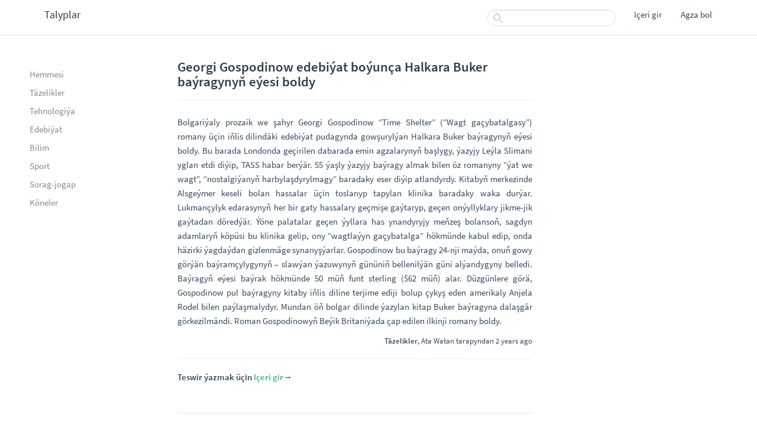

--- FILE ---
content_type: text/html; charset=UTF-8
request_url: http://talyplar.com/posts/111638
body_size: 2522
content:
<!DOCTYPE html>
<html lang="en">
<head>
    <meta charset="utf-8">
    <meta http-equiv="X-UA-Compatible" content="IE=edge">
    <meta name="viewport" content="width=device-width, initial-scale=1">

    <!-- CSRF Token -->
    <meta name="csrf-token" content="GUK2uT48gUXgGRFaK1CMuIaMTkatkoLGbq0wHydD">

    <title>Talyplar</title>

    <!-- Styles -->
    <link rel="stylesheet" type="text/css" href="http://talyplar.com/assets/css/bootstrap.min.css">
    <link rel="stylesheet" type="text/css" href="http://talyplar.com/assets/style.css">
    <link rel="stylesheet" type="text/css" href="http://talyplar.com/assets/fontawesome/css/fontawesome-all.min.css">

    <!-- Global site tag (gtag.js) - Google Analytics -->
    <script async src="https://www.googletagmanager.com/gtag/js?id=UA-1764345-3"></script>
    <script>
        window.dataLayer = window.dataLayer || [];
        function gtag(){dataLayer.push(arguments);}
        gtag('js', new Date());

        gtag('config', 'UA-1764345-3');
    </script>
    <script data-ad-client="ca-pub-6373423635600995" async src="https://pagead2.googlesyndication.com/pagead/js/adsbygoogle.js"></script>

</head>
<body>
    <div id="page">
            </div>

    <nav class="navbar navbar-default navbar-fixed-top">
    <div class="container-fluid">
        <!-- Brand and toggle get grouped for better mobile display -->
        <div class="navbar-header">
            <a class="menu-button" onclick="openNav()"></a>
            <a class="navbar-brand" href="http://talyplar.com">Talyplar</a>
        </div>


        <ul class="nav navbar-nav navbar-right">

            <form action="#" class="navbar-form navbar-left">
                <div class="form-group">
                    <input type="text" id="search" class="form-control">
                </div>
            </form>

            <!-- Authentication Links -->
                        <li ><a href="http://talyplar.com/login">Içeri gir</a></li>
            <li ><a href="http://talyplar.com/register">Agza bol</a></li>
                    </ul>
    </div><!-- /.container-fluid -->
</nav>
    <div class="sidebar" id="mySidebar">
    <div class="top-menu">
        <div class="form-group">
            <form action="#">
                <input type="text" id="search" class="form-control">
            </form>
        </div>
        <ul>
                        <li ><a href="http://talyplar.com/login">Giriş</a></li>
            <li ><a href="http://talyplar.com/register">Agza bol</a></li>
                    </ul>
        <div class="line"></div>
    </div>


    <ul>
        <li><a href="/">Hemmesi</a></li>
                    <li><a href="/categories/1">Täzelikler</a></li>
                    <li><a href="/categories/2">Tehnologiýa</a></li>
                    <li><a href="/categories/3">Edebiýat</a></li>
                    <li><a href="/categories/4">Bilim</a></li>
                    <li><a href="/categories/5">Sport</a></li>
                    <li><a href="/categories/6">Sorag-jogap</a></li>
                    <li><a href="/categories/7">Köneler</a></li>
            </ul>
</div>
    <div class="content">
        <div class="messages">
                    </div>
            <div class="page-header">
        <h3>Georgi Gospodinow edebiýat boýunça Halkara Buker baýragynyň eýesi boldy</h3>
    </div>

    
    <div class="post-body">
        <p>Bolgariýaly prozaik we şahyr Georgi Gospodinow “Time Shelter” (“Wagt gaçybatalgasy”) romany üçin iňlis dilindäki edebiýat pudagynda gowşurylýan Halkara Buker baýragynyň eýesi boldy. Bu barada Londonda geçirilen dabarada emin agzalarynyň başlygy, ýazyjy Leýla Slimani yglan etdi diýip, TASS habar berýär.
55 ýaşly ýazyjy baýragy almak bilen öz romanyny “ýat we wagt”, “nostalgiýanyň harbylaşdyrylmagy” baradaky eser diýip atlandyrdy. Kitabyň merkezinde Alsgeýmer keseli bolan hassalar üçin toslanyp tapylan klinika baradaky waka durýar. Lukmançylyk edarasynyň her bir gaty hassalary geçmişe gaýtaryp, geçen onýyllyklary jikme-jik gaýtadan döredýär. Ýöne palatalar geçen ýyllara has ynandyryjy meňzeş bolansoň, sagdyn adamlaryň köpüsi bu klinika gelip, ony “wagtlaýyn gaçybatalga” hökmünde kabul edip, onda häzirki ýagdaýdan gizlenmäge synanyşýarlar.
Gospodinow bu baýragy 24-nji maýda, onuň gowy görýän baýramçylygynyň – slawýan ýazuwynyň gününiň bellenilýän güni alýandygyny belledi.
Baýragyň eýesi baýrak hökmünde 50 müň funt sterling ($62 müň) alar. Düzgünlere görä, Gospodinow pul baýragyny kitaby iňlis diline terjime ediji bolup çykyş eden amerikaly Anjela Rodel bilen paýlaşmalydyr. Mundan öň bolgar dilinde ýazylan kitap Buker baýragyna dalaşgär görkezilmändi. Roman Gospodinowyň Beýik Britaniýada çap edilen ilkinji romany boldy.</p>
    </div>
    <div class="text-right">
        <small>
            <a href="http://talyplar.com/categories/1"><strong>Täzelikler</strong></a>,
            <a href="http://talyplar.com/profiles/21858">Ata Watan</a> tarapyndan
            2 years ago
        </small>
        <hr>
    </div>

    
    <strong>Teswir ýazmak üçin <a class="link" href="http://talyplar.com/login">Içeri gir</a>→</strong>

    </div>

    <div class="container-fuild text-center">
    <footer>
        <p>
            © talyplar.com 2007-den bäri diri
        </p>
    </footer>
</div><!-- Scripts -->
<script type="text/javascript" src="http://talyplar.com/assets/js/jquery-3.2.1.min.js"></script>
<script type="text/javascript" src="http://talyplar.com/assets/js/bootstrap.min.js"></script>

<script>
    function openNav() {
        $('#mySidebar').addClass('open');
    }

    function closeNav() {
        $('#mySidebar').removeClass('open');
    }

    $('.sidebar, .menu-button').click(function(e){
        e.stopPropagation();
    });

    $(document).click(function() {
        closeNav();
    });
</script>

    
</body>
</html>


--- FILE ---
content_type: text/html; charset=utf-8
request_url: https://www.google.com/recaptcha/api2/aframe
body_size: 257
content:
<!DOCTYPE HTML><html><head><meta http-equiv="content-type" content="text/html; charset=UTF-8"></head><body><script nonce="cTpdnN3jy5YzI-Zk8OtCuA">/** Anti-fraud and anti-abuse applications only. See google.com/recaptcha */ try{var clients={'sodar':'https://pagead2.googlesyndication.com/pagead/sodar?'};window.addEventListener("message",function(a){try{if(a.source===window.parent){var b=JSON.parse(a.data);var c=clients[b['id']];if(c){var d=document.createElement('img');d.src=c+b['params']+'&rc='+(localStorage.getItem("rc::a")?sessionStorage.getItem("rc::b"):"");window.document.body.appendChild(d);sessionStorage.setItem("rc::e",parseInt(sessionStorage.getItem("rc::e")||0)+1);localStorage.setItem("rc::h",'1768741042412');}}}catch(b){}});window.parent.postMessage("_grecaptcha_ready", "*");}catch(b){}</script></body></html>